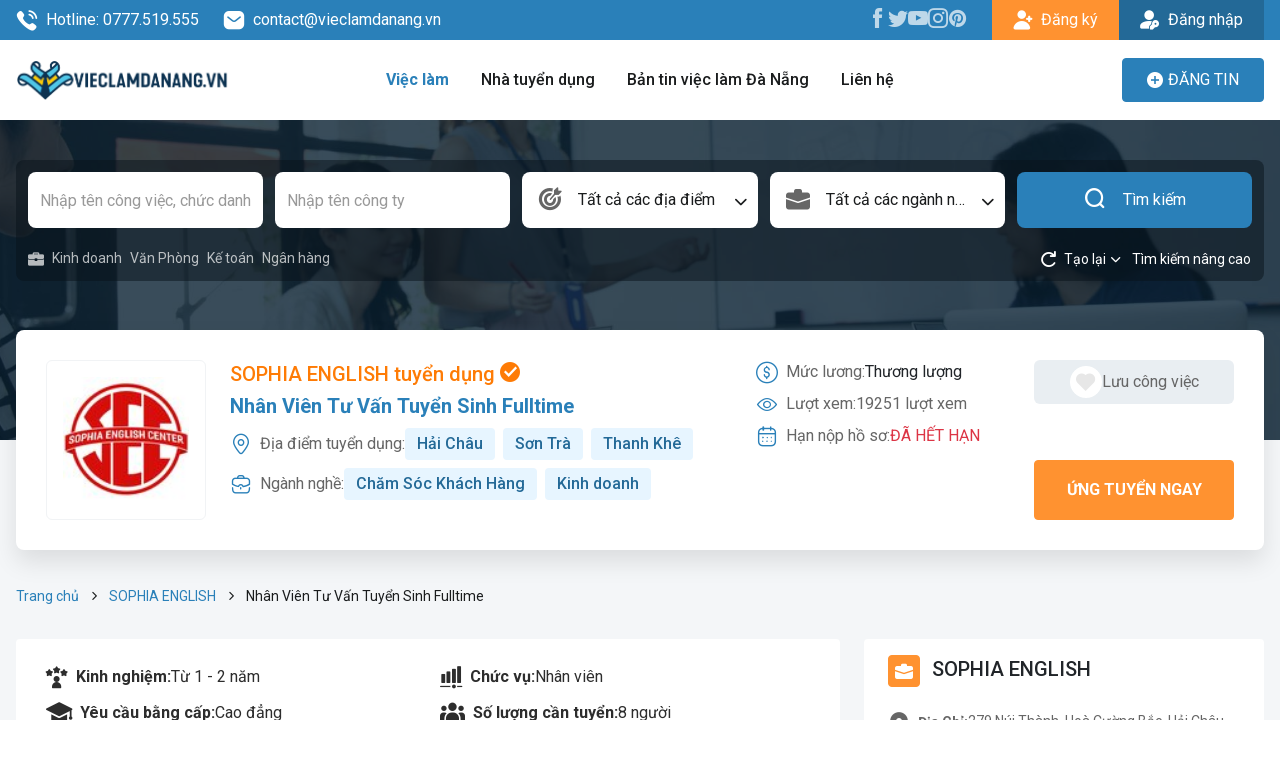

--- FILE ---
content_type: text/html; charset=utf-8
request_url: https://vieclamdanang.vn/viec-lam/nhan-vien-tu-van-tuyen-sinh-13433.html
body_size: 12757
content:
<!DOCTYPE html><html lang=vi><head><meta charset=utf-8><meta http-equiv=X-UA-Compatible content="IE=edge"><meta name=viewport content="width=device-width, initial-scale=1"><meta name=site-code content=jobmulti><title>SOPHIA ENGLISH tuyển dụng Nhân Viên Tư Vấn Tuyển Sinh Fulltime hạn nộp 30/10/2024</title><meta name=description content="SOPHIA ENGLISH tuyển dụng vị trí Nhân Viên Tư Vấn Tuyển Sinh Fulltime lương hấp dẫn, phúc lợi tốt, môi trường chuyên nghiệp tại Đà Nẵng. Hạn nộp hồ sơ 30/10/2024"><meta name=robots content=index,follow><meta name=robots content=max-image-preview:large><link rel=canonical href=https://vieclamdanang.vn/viec-lam/nhan-vien-tu-van-tuyen-sinh-13433.html><meta property=og:image content=https://data.vieclamdanang.vn/vieclamdanang/2024/9/17/thumbnail_sec-sophia-english-center-638573220702758673.jpg><meta property=og:image:width content=480><meta property=og:image:height content=480><meta property=og:image:type content=image/jpeg><meta property=og:title content="SOPHIA ENGLISH tuyển dụng Nhân Viên Tư Vấn Tuyển Sinh Fulltime hạn nộp 30/10/2024"><meta property=og:url content=https://vieclamdanang.vn/viec-lam/nhan-vien-tu-van-tuyen-sinh-13433.html><meta property=og:type content=website><meta property=og:title_name content="SOPHIA ENGLISH tuyển dụng Nhân Viên Tư Vấn Tuyển Sinh Fulltime hạn nộp 30/10/2024"><meta property=og:description content="SOPHIA ENGLISH tuyển dụng vị trí Nhân Viên Tư Vấn Tuyển Sinh Fulltime lương hấp dẫn, phúc lợi tốt, môi trường chuyên nghiệp tại Đà Nẵng. Hạn nộp hồ sơ 30/10/2024"><meta name=twitter:card content=summary_large_image><meta name=twitter:creator content=@jobkey><link rel=apple-touch-icon sizes=57x57 href=/favicon/apple-icon.png><link rel=apple-touch-icon sizes=60x60 href=/favicon/apple-icon.png><link rel=apple-touch-icon sizes=72x72 href=/favicon/apple-icon.png><link rel=apple-touch-icon sizes=76x76 href=/favicon/apple-icon.png><link rel=apple-touch-icon sizes=114x114 href=/favicon/apple-icon.png><link rel=apple-touch-icon sizes=120x120 href=/favicon/apple-icon.png><link rel=apple-touch-icon sizes=144x144 href=/favicon/apple-icon.png><link rel=apple-touch-icon sizes=152x152 href=/favicon/apple-icon.png><link rel=apple-touch-icon sizes=180x180 href=/favicon/apple-icon.png><link rel=icon type=image/png sizes=192x192 href=/favicon/apple-icon.png><link rel=icon type=image/png sizes=32x32 href=/favicon/apple-icon.png><link rel=icon type=image/png sizes=96x96 href=/favicon/apple-icon.png><link rel=icon type=image/png sizes=16x16 href=/favicon/apple-icon.png><link rel=icon type=image/x-icon href=/favicon/apple-icon.png><link rel=manifest href=/favicon/manifest.json><meta name=msapplication-TileColor content=#ffffff><meta name=msapplication-TileImage content=/favicon/apple-icon.png><meta name=theme-color content=#ffffff><link rel=preconnect href=https://fonts.googleapis.com><link rel=preconnect href=https://fonts.gstatic.com crossorigin><link href="https://fonts.googleapis.com/css2?family=Roboto:ital,wght@0,300;0,400;0,500;0,600;0,700;0,800;1,300;1,400;1,500;1,600;1,700;1,800" rel=stylesheet><link rel=stylesheet href=/libs/bootstrap/css/bootstrap.min.css><link rel=stylesheet href=/libs/slick/slick.css><link rel=stylesheet href=/libs/slick/slick-theme.css><link rel=stylesheet href=/libs/select2/css/select2.min.css><link rel=stylesheet href="/css/main.css?v=i564sYynVuLm5-cEV_A3VS-wRTd-hY9bhuvAkMMbaHw"><link rel=stylesheet href="/css/site.css?v=gI_DzTxGB1aOS5hTQyNdbNd2Dyqc0luTcH9BiITUrg8"><style>.detail-content .entry-content{height:150px}</style><body><div b-lz5od1dwbe class=wrapper><header class=header><div class=top-bar><div class=container><div class=top-bar-inner><div class="top-bar-left d-flex"><a class="text-icon text-white me-4" href=tel:0777.519.555 rel=nofollow> <i class=ic-calling></i> Hotline: 0777.519.555 </a> <a class="text-icon text-white" href=mailTo:contact@vieclamdanang.vn rel=nofollow> <i class=ic-message></i> contact@vieclamdanang.vn </a></div><div class=top-bar-right><ul class="list-unstyled top-bar-social"><li><a href=https://www.facebook.com/vieclamdanang247 rel=nofollow><i class=ic-facebook></i></a><li><a href=https://twitter.com/viec_lam_danang rel=nofollow><i class=ic-twitter></i></a><li><a href=https://www.youtube.com/@vieclamdanangvn rel=nofollow><i class=ic-youtube></i></a><li><a href="https://www.instagram.com/vieclamdanangvn2021/" rel=nofollow><i class=ic-instagram></i></a><li><a href="https://www.pinterest.com/vieclamdanangvn/" rel=nofollow><i class=ic-pinterest></i></a></ul><div class=top-bar-action><a href=/dang-ky class="btn btn-yellow btn-has-icon center border-radius-0"> <i class=ic-user-plus></i> <span>Đăng ký</span> </a> <a href=/dang-nhap class="btn btn-primary-dark btn-has-icon center border-radius-0"> <i class=ic-user-key></i> <span>Đăng nhập</span> </a></div></div></div></div></div><div class=header-menu><div class=container><nav class="navbar navbar-header"> <a href="/" class=logo> <img src=https://data.vieclamdanang.vn/vieclamdanang/2026/1/15/logo-vieclamdanangvn-639040621505922452.png alt="Việc làm Đà Nẵng"> </a> <button class="navbar-toggler navbar-toggler-white gradient-orange collapsed" type=button> <span class=icon-bar></span> <span class=icon-bar></span> <span class=icon-bar></span> </button><div class=header-menu-right><button class="navbar-toggler navbar-toggler-white gradient-orange collapsed" type=button> <span class=icon-bar></span> <span class=icon-bar></span> <span class=icon-bar></span> </button><div class=navbar-left><ul id=main-nav class="navbar-nav main-menu"><li class=current-menu-item><a href=/viec-lam>Việc làm</a><li><a href=/nha-tuyen-dung rel=nofollow>Nhà tuyển dụng</a><li><a href=https://vieclamdanang.vn/tin-tuc/ban-tin-viec-lam-da-nang-1304.html rel=nofollow>Bản tin việc làm Đà Nẵng</a><li class=menu-item-has-children><a href=/lien-he rel=nofollow>Liên hệ</a><ul class=sub-menu><li class=menu-item><a href=/gioi-thieu rel=nofollow>Giới thiệu</a><li class=menu-item><a href=/bang-gia rel=nofollow>Bảng giá</a></ul></ul></div><div class="navbar-mobile visible-sm"><div><div class="sign-in-up mb-3"><a href=/dang-ky class="btn btn-yellow btn-has-icon center border-radius-0"> <i class=ic-user-plus></i> <span>Đăng ký</span> </a> <a href=/dang-nhap class="btn btn-primary-dark btn-has-icon center border-radius-0"> <i class=ic-user-key></i> <span>Đăng nhập</span> </a></div><div><a href=/employer-signin class="btn btn-primary text-uppercase action-button" rel=nofollow> <i class=ic-plus-circle></i> <span data-hover="Đăng tin"> Đăng tin</span> </a></div></div></div></div><div class=header-action><a href=/employer-signin class="btn btn-primary text-uppercase action-button" rel=nofollow> <i class=ic-plus-circle></i> <span data-hover="Đăng tin"> Đăng tin</span> </a></div><div class=backdrop></div></nav></div></div></header><main b-lz5od1dwbe class="main-container bg-grey"><section class=job-heading><div class=job-heading-banner><img src=/images/job-banner.jpg alt="SOPHIA ENGLISH"></div><div class=search-container><div class=container><div class=search-inner><div class=search-box><form id=form-search method=get action=/viec-lam><div class=search-basic><div class=row><div class="col-xs-12 col-sm-6 col-md-3 col-20"><div class=input-box><input id=search-keyword name=keyword class=form-control placeholder="Nhập tên công việc, chức danh"></div></div><div class="col-xs-12 col-sm-6 col-md-3 col-20"><div class=input-box><input id=search-company name=company class=form-control placeholder="Nhập tên công ty"></div></div><div class="col-xs-6 col-md-3 col-20"><div class="input-box select-box input-has-icon"><i class=ic-target></i> <select id=select-location name=dis class="form-control select2" data-placeholder="Tất cả các địa điểm"><option value=""><option data-slug=hai-chau value=1> Hải Châu <option data-slug=thanh-khe value=2> Thanh Khê <option data-slug=son-tra value=3> Sơn Trà <option data-slug=lien-chieu value=4> Liên Chiểu <option data-slug=ngu-hanh-son value=5> Ngũ Hành Sơn <option data-slug=cam-le value=6> Cẩm Lệ <option data-slug=hoa-vang value=7> Hòa Vang <option data-slug=khu-vuc-lan-can-da-nang value=8> Khu vực lân cận Đà Nẵng <option data-slug=an-hai value=711> An Hải <option data-slug=an-khe value=712> An Khê <option data-slug=an-thang value=713> An Thắng <option data-slug=a-vuong value=714> A Vương <option data-slug=ba-na value=715> Bà Nà <option data-slug=ban-thach value=716> Bàn Thạch <option data-slug=ben-giang value=717> Bến Giằng <option data-slug=ben-hien value=718> Bến Hiên <option data-slug=chien-dan value=719> Chiên Đàn <option data-slug=duy-nghia value=720> Duy Nghĩa <option data-slug=duy-xuyen value=721> Duy Xuyên <option data-slug=dai-loc value=722> Đại Lộc <option data-slug=dac-pring value=723> Đắc Pring <option data-slug=dien-ban value=724> Điện Bàn <option data-slug=dien-ban-bac value=725> Điện Bàn Bắc <option data-slug=dien-ban-dong value=726> Điện Bàn Đông <option data-slug=dien-ban-tay value=727> Điện Bàn Tây <option data-slug=dong-duong value=728> Đồng Dương <option data-slug=dong-giang value=729> Đông Giang <option data-slug=duc-phu value=730> Đức Phú <option data-slug=go-noi value=731> Gò Nổi <option data-slug=ha-nha value=732> Hà Nha <option data-slug=hai-van value=733> Hải Vân <option data-slug=hiep-duc value=734> Hiệp Đức <option data-slug=hoa-cuong value=735> Hòa Cường <option data-slug=hoa-khanh value=736> Hòa Khánh <option data-slug=hoa-tien value=737> Hòa Tiến <option data-slug=hoa-xuan value=738> Hòa Xuân <option data-slug=hoi-an value=739> Hội An <option data-slug=hoi-an-dong value=740> Hội An Đông <option data-slug=hoi-an-tay value=741> Hội An Tây <option data-slug=hung-son value=742> Hùng Sơn <option data-slug=huong-tra value=743> Hương Trà <option data-slug=kham-duc value=744> Khâm Đức <option data-slug=la-dee value=745> La Dêê <option data-slug=la-ee value=746> La Êê <option data-slug=lanh-ngoc value=747> Lãnh Ngọc <option data-slug=nam-giang value=748> Nam Giang <option data-slug=nam-phuoc value=749> Nam Phước <option data-slug=nam-tra-my value=750> Nam Trà My <option data-slug=nong-son value=751> Nông Sơn <option data-slug=nui-thanh value=752> Núi Thành <option data-slug=phu-ninh value=753> Phú Ninh <option data-slug=phu-thuan value=754> Phú Thuận <option data-slug=phuoc-chanh value=755> Phước Chánh <option data-slug=phuoc-hiep value=756> Phước Hiệp <option data-slug=phuoc-nang value=757> Phước Năng <option data-slug=phuoc-thanh value=758> Phước Thành <option data-slug=phuoc-tra value=759> Phước Trà <option data-slug=quang-phu value=760> Quảng Phú <option data-slug=que-phuoc value=761> Quế Phước <option data-slug=que-son value=762> Quế Sơn <option data-slug=que-son-trung value=763> Quế Sơn Trung <option data-slug=song-kon value=764> Sông Kôn <option data-slug=song-vang value=765> Sông Vàng <option data-slug=son-cam-ha value=766> Sơn Cẩm Hà <option data-slug=tam-anh value=767> Tam Anh <option data-slug=tam-hai value=768> Tam Hải <option data-slug=tam-ky value=769> Tam Kỳ <option data-slug=tam-my value=770> Tam Mỹ <option data-slug=tam-xuan value=771> Tam Xuân <option data-slug=tan-hiep value=772> Tân Hiệp <option data-slug=tay-ho value=773> Tây Hồ <option data-slug=tay-giang value=774> Tây Giang <option data-slug=tien-phuoc value=775> Tiên Phước <option data-slug=thanh-binh value=776> Thạnh Bình <option data-slug=thanh-my value=777> Thạnh Mỹ <option data-slug=thang-an value=778> Thăng An <option data-slug=thang-binh value=779> Thăng Bình <option data-slug=thang-dien value=780> Thăng Điền <option data-slug=thang-phu value=781> Thăng Phú <option data-slug=thang-truong value=782> Thăng Trường <option data-slug=thu-bon value=783> Thu Bồn <option data-slug=thuong-duc value=784> Thượng Đức <option data-slug=tra-doc value=785> Trà Đốc <option data-slug=tra-giap value=786> Trà Giáp <option data-slug=tra-leng value=787> Trà Leng <option data-slug=tra-lien value=788> Trà Liên <option data-slug=tra-linh value=789> Trà Linh <option data-slug=tra-my value=790> Trà My <option data-slug=tra-tan value=791> Trà Tân <option data-slug=tra-tap value=792> Trà Tập <option data-slug=tra-van value=793> Trà Vân <option data-slug=viet-an value=794> Việt An <option data-slug=vu-gia value=795> Vu Gia <option data-slug=xuan-phu value=796> Xuân Phú </select></div></div><div class="col-xs-6 col-md-3 col-20"><div class="input-box select-box input-has-icon"><i class=ic-briefcase2></i> <select id=select-business name=cat class="form-control select2" data-placeholder="Tất cả các ngành nghề"><option value=""><option data-slug=kinh-doanh value=1> Kinh doanh <option data-slug=bao-ve value=10> Bảo Vệ <option data-slug=ban-hang value=13> Bán hàng <option data-slug=bao-hiem value=15> Bảo hiểm <option data-slug=bat-dong-san value=16> Bất động sản <option data-slug=bien-phien-dich value=17> Biên phiên dịch <option data-slug=buu-chinh-vien-thong value=18> Bưu chính viễn thông <option data-slug=chung-khoan value=20> Chứng khoán <option data-slug=it value=21> IT <option data-slug=cong-nghe-thuc-pham value=23> Công nghệ thực phẩm <option data-slug=co-khi value=24> Cơ khí <option data-slug=to-chuc-su-kien value=27> Tổ Chức Sự Kiện <option data-slug=dien value=29> Điện <option data-slug=giao-duc-dao-tao value=32> Giáo dục / Đào tạo <option data-slug=hang-hai-hang-khong value=34> Hàng hải / Hàng không <option data-slug=van-phong value=36> Văn Phòng <option data-slug=in-an value=38> In ấn <option data-slug=ke-toan value=39> Kế toán <option data-slug=lao-dong-pho-thong value=42> Lao Động Phổ Thông <option data-slug=luat value=44> Luật <option data-slug=kien-truc value=47> Kiến trúc <option data-slug=ngan-hang value=48> Ngân hàng <option data-slug=nha-hang-khach-san value=49> Nhà hàng / Khách sạn <option data-slug=nhan-su value=50> Nhân sự <option data-slug=noi-ngoai-that value=51> Nội ngoại thất <option data-slug=thuy-san value=52> Thủy Sản <option data-slug=quan-ly-chat-luong-qa-qc value=54> Quản lý chất lượng (QA-QC) <option data-slug=marketing value=56> Marketing <option data-slug=san-xuat-van-hanh-san-xuat value=57> Sản xuất / Vận hành sản xuất <option data-slug=tai-chinh value=58> Tài chính <option data-slug=cham-soc-khach-hang value=70> Chăm Sóc Khách Hàng <option data-slug=xay-dung value=72> Xây dựng <option data-slug=y-te value=74> Y tế <option data-slug=nganh-khac value=76> Ngành khác <option data-slug=may-mac value=80> May mặc <option data-slug=ve-sinh-cong-nghiep value=81> Vệ sinh công nghiệp <option data-slug=le-tan value=83> Lễ tân <option data-slug=spa-and-massage value=85> Spa and Massage <option data-slug=lai-xe value=91> Lái xe <option data-slug=tieng-nhat value=93> Tiếng Nhật <option data-slug=du-lich value=94> Du lịch <option data-slug=cong-nhan value=95> Công nhân <option data-slug=tester value=96> Tester <option data-slug=dau-bep value=97> Đầu Bếp <option data-slug=vat-tu-thu-mua value=98> Vật Tư / Thu Mua <option data-slug=duoc value=99> Dược <option data-slug=tieng-trung value=100> Tiếng Trung <option data-slug=tieng-han value=101> Tiếng Hàn <option data-slug=tieng-anh value=104> Tiếng Anh <option data-slug=logistics value=105> Logistics <option data-slug=moi-truong value=106> Môi Trường <option data-slug=tu-dong-hoa value=107> Tự động hóa <option data-slug=tu-van value=108> Tư Vấn <option data-slug=thiet-ke-do-hoa value=109> Thiết kế đồ họa <option data-slug=nong-nghiep value=110> Nông nghiệp <option data-slug=o-to value=111> Ô tô <option data-slug=xuat-nhap-khau value=112> Xuất nhập khẩu <option data-slug=the-duc-the-thao value=113> Thể dục / Thể thao <option data-slug=pod-dropship value=114> POD / Dropship </select></div></div><div class="col-xs-12 col-sm-6 col-md-3 col-20 search-submit"><div class=input-box><button id=button-search type=submit class="btn-primary btn button-search"> <i class=ic-search></i> Tìm kiếm </button></div></div></div></div><div class=search-advance-recommend><ul class="list-unstyled list-cate-recommend"><li><a href=/nganh-nghe/kinh-doanh> <i class=ic-briefcase></i> Kinh doanh </a><li><a href=/nganh-nghe/van-phong> <i class=/images/icons/svg/human-resource.svg></i> V&#x103;n Ph&#xF2;ng </a><li><a href=/nganh-nghe/ke-toan> <i class=/images/icons/svg/human-resource.svg></i> K&#x1EBF; to&#xE1;n </a><li><a href=/nganh-nghe/ngan-hang> <i class=/images/icons/svg/business.svg></i> Ng&#xE2;n h&#xE0;ng </a></ul><div class=open-advance-search><button class="btn-transparent btn p-0" type=button id=reset-search-advance> <i class=ic-reset></i> <span class=font-smd>Tạo lại</span> </button> <button class="btn-transparent btn p-0" type=button id=toggle-search-advance> <i class=ic-chevron-down></i> <span class=font-smd>Tìm kiếm nâng cao</span> </button></div></div><div class=search-advance><div class=search-advance-inner><div class=row><div class="col-xs-12 col-sm-6 col-md-3"><div class="input-box select-box input-has-icon"><i class=ic-dollar-circle-bold></i> <select id=select-salary name=salary class="form-control select2" data-placeholder="Lọc theo mức lương"><option value=""><option data-slug=thoa-thuan value=1> Thỏa thuận <option data-slug=duoi-3-trieu value=2> Dưới 3 triệu <option data-slug=3-5-trieu value=3> 3 - 5 triệu <option data-slug=5-7-trieu value=4> 5 - 7 triệu <option data-slug=7-10-trieu value=5> 7 - 10 triệu <option data-slug=10-12-trieu value=6> 10 - 12 triệu <option data-slug=12-15-trieu value=7> 12 - 15 triệu <option data-slug=15-20-trieu value=8> 15 - 20 triệu <option data-slug=20-25-trieu value=9> 20 - 25 triệu <option data-slug=25-30-trieu value=10> 25 - 30 triệu <option data-slug=tren-30-trieu value=11> Trên 30 triệu </select></div></div><div class="col-xs-12 col-sm-6 col-md-3"><div class="input-box select-box input-has-icon"><i class=ic-level></i> <select id=select-level name=level class="form-control select2" data-placeholder="Lọc theo cấp bậc"><option value=""><option value=1> Sinh viên/CTV <option value=3> Nhân viên <option value=5> Quản lý <option value=6> Quản lý cấp cao <option value=10> Khác </select></div></div><div class="col-xs-12 col-sm-6 col-md-3"><div class="input-box select-box input-has-icon"><i class=ic-briefcase2></i> <select id=select-job name=jobType class="form-control select2" data-placeholder="Lọc theo theo loại hình công việc"><option value=""><option value=1> Hợp đồng <option value=2> Toàn thời gian <option value=3> Bán thời gian <option value=4> Tạm thời </select></div></div><div class="col-xs-12 col-sm-6 col-md-3"><div class="input-box select-box input-has-icon"><i class=ic-user-star></i> <select id=select-experience name=exp class="form-control select2" data-placeholder="Lọc theo kinh nghiệm"><option value=""><option value=1> Chưa có kinh nghiệm <option value=2> Dưới 1 năm <option value=3> 1 năm <option value=4> 2 năm <option value=5> 3 năm <option value=6> 4 năm <option value=7> 5 năm <option value=8> 6 năm <option value=9> 7 năm <option value=10> 8 năm <option value=11> 9 năm <option value=12> 10 năm <option value=13> 11 năm <option value=14> 12 năm <option value=15> 13 năm <option value=16> 14 năm <option value=17> 15 năm <option value=18> 16 năm <option value=19> 17 năm <option value=20> 18 năm <option value=21> 19 năm <option value=22> 20 năm <option value=23> Trên 20 năm </select></div></div></div></div></div></form></div></div></div></div><div class=job-heading-content id=job_heading><div class=container><div class=box-job-heading><div class=job-logo><a href=/sec-sophia-english-center.html class=_logo> <img src=https://data.vieclamdanang.vn/vieclamdanang/2024/9/17/thumbnail_sec-sophia-english-center-638573220702758673.jpg alt="SOPHIA ENGLISH"> </a></div><div class=job-content><div class=job-content-left><h1 class=job-name><a href=/sec-sophia-english-center.html class=job-company> SOPHIA ENGLISH tuyển dụng <i class=ic-checked></i> </a> <a class=job-name-title href=/viec-lam/nhan-vien-tu-van-tuyen-sinh-13433.html> Nhân Viên Tư Vấn Tuyển Sinh Fulltime </a></h1><div class=job-content-detail><div class="text-icon mb-2"><div class=_text><i class="text-primary ic-map"></i> Địa điểm tuyển dụng:</div><div class=_content><a href=/dia-diem/hai-chau class="badge bg-primary-100 me-2"> Hải Châu </a> <a href=/dia-diem/son-tra class="badge bg-primary-100 me-2"> Sơn Trà </a> <a href=/dia-diem/thanh-khe class="badge bg-primary-100 me-2"> Thanh Khê </a></div></div><div class="text-icon mb-2"><div class=_text><i class="text-primary ic-briefcase-outline"></i> Ngành nghề:</div><div class=_content><a href=/nganh-nghe/cham-soc-khach-hang class="badge bg-primary-100 me-2"> Chăm Sóc Khách Hàng </a> <a href=/nganh-nghe/kinh-doanh class="badge bg-primary-100 me-2"> Kinh doanh </a></div></div></div></div><div class=job-content-right><div class=_left><div class="text-icon mb-2"><div class=_text><i class="text-primary ic-dollar-circle"></i> Mức lương:</div><div class=_content><span> Th&#x1B0;&#x1A1;ng l&#x1B0;&#x1EE3;ng </span></div></div><div class="text-icon mb-2"><div class=_text><i class="text-primary ic-eye"></i> Lượt xem:</div><div class=_content><span class=text-gray>19251 lượt xem</span></div></div><div class="text-icon mb-2"><div class=_text><i class="text-primary ic-calendar"></i> Hạn nộp hồ sơ:</div><div class=_content><span class=text-red> ĐÃ HẾT HẠN </span></div></div></div><div class=_right><form action=/Home/AddJobToWishList/13433 method=post><button class="btn btn-save-job" type=submit> <i class=ic-favorite></i> <span>Lưu công việc</span> </button> <input name=__RequestVerificationToken type=hidden value=CfDJ8CrMVKuHCqtLmRmh0nGzgydd21rgQQpaJHIterkxhJouOksJLrBFhRU22AO5JDYrmGoELhhk4EZSNpAvx57fqzGAgnsJN5hYAqjeWEDu8joZUpbqay4LJPMj8aXTAV0gK79rkK1b4YqOauapbQjq5xY></form><form action=/ung-tuyen method=get><input type=hidden name=id value=13433> <button class="btn btn-yellow text-uppercase btn-apply" type=submit> Ứng tuyển ngay </button></form></div></div></div></div></div></div></section><div class=breadcrumb-box><div class=container><nav aria-label=breadcrumb><ol class=breadcrumb><li class=breadcrumb-item><a href="/">Trang chủ</a><li class=breadcrumb-item><a href=/sec-sophia-english-center.html> SOPHIA ENGLISH </a><li class="breadcrumb-item active" aria-current=page>Nhân Viên Tư Vấn Tuyển Sinh Fulltime</ol></nav></div></div><section class="job-main-content pt-3 pb-5"><div class=container><div class=row><div class="col-12 col-sm-12 col-md-12 col-lg-8 job-main-content"><div class="card card-job-detail mb-12"><div class=row><div class="col-12 col-sm-12 col-md-6"><div class="text-icon my-6px"><div class=_text><i class=ic-user-star></i> <strong>Kinh nghiệm:</strong></div><div class=_content>Từ 1 - 2 năm</div></div></div><div class="col-12 col-sm-12 col-md-6"><div class="text-icon my-6px"><div class=_text><i class=ic-level></i> <strong>Chức vụ:</strong></div><div class=_content>Nhân viên</div></div></div><div class="col-12 col-sm-12 col-md-6"><div class="text-icon my-6px"><div class=_text><i class=ic-togahhat></i> <strong>Yêu cầu bằng cấp:</strong></div><div class=_content>Cao đẳng</div></div></div><div class="col-12 col-sm-12 col-md-6"><div class="text-icon my-6px"><div class=_text><i class=ic-group-user></i> <strong>Số lượng cần tuyển:</strong></div><div class=_content>8 người</div></div></div><div class="col-12 col-sm-12 col-md-6"><div class="text-icon my-6px"><div class=_text><i class=ic-gender></i> <strong>Yêu cầu giới tính:</strong></div><div class=_content>Nam, Nữ</div></div></div><div class="col-12 col-sm-12 col-md-6"><div class="text-icon my-6px"><div class=_text><i class=ic-ages></i> <strong>Độ Tuổi:</strong></div><div class=_content>từ 22 - 35 tuổi</div></div></div><div class="col-12 col-sm-12 col-md-6"><div class="text-icon my-6px"><div class=_text><i class=ic-briefcase2></i> <strong>Hình thức làm việc:</strong></div><div class=_content>Toàn thời gian</div></div></div></div></div><div class="card card-job-detail mb-5"><div class=sub-heading><i class="text-primary ic-info-circle"></i><h2 class=_text>Mô tả công việc</h2></div><div class="entry-content mb-4"><ul><li>Khai th&aacute;c, t&igrave;m kiếm nhu cầu, ph&acirc;n loại v&agrave; ph&aacute;t triển kh&aacute;ch h&agrave;ng tiềm năng.<li>Tư vấn v&agrave; thuyết phục kh&aacute;ch h&agrave;ng đăng k&yacute; kh&oacute;a học.<li>Lập kế hoạch kinh doanh theo tuần v&agrave; theo th&aacute;ng.<li>Phối hợp với c&aacute;c bộ phận li&ecirc;n quan thực hiện c&aacute;c buổi hội thảo, sự kiện,.... của Trung t&acirc;m tổ chức v&agrave; c&aacute;c buổi học thử cho học sinh.<li>Một số c&ocirc;ng việc kh&aacute;c theo sự ph&acirc;n c&ocirc;ng kh&aacute;c.<br><br></ul></div><div class=sub-heading><i class="text-primary ic-benefit"></i><h2 class=_text>Quyền lợi được hưởng</h2></div><div class="entry-content mb-4"><p>- M&ocirc;i trường l&agrave;m việc gi&aacute;o dục, văn minh v&agrave; đo&agrave;n kết.<p>- Nhiều hoạt động Team building, Teamwork.<p>- Thu nhập: lương + thưởng, thoả thuận theo năng lực.<p>- Được đ&agrave;o tạo chuy&ecirc;n m&ocirc;n v&agrave; c&aacute;c kỹ năng mềm cần thiết.<p>- Được hưởng c&aacute;c ch&iacute;nh s&aacute;ch ph&uacute;c lợi của Trung t&acirc;m.<p>- C&ocirc;ng việc ổn định l&acirc;u d&agrave;i, c&oacute; cơ hội được học hỏi để n&acirc;ng cao năng lực v&agrave; tr&igrave;nh độ của bản th&acirc;n.<p>- Được tham gia BHXH, BHYT theo quy định của Luật lao động.<p>- Được nghỉ lễ, Tết theo quy định của Luật lao động.<p><br><br></div><div class=sub-heading><i class="text-primary ic-briefcase2"></i><h2 class=_text>Yêu cầu công việc</h2></div><div class="entry-content mb-4"><ul><li>Độ tuổi: 22 tuổi trở l&ecirc;n. C&oacute; bằng Cao Đẳng trở l&ecirc;n<li>C&oacute; laptop c&aacute; nh&acirc;n để l&agrave;m việc.<li>Khả năng đ&agrave;m ph&aacute;n, tư vấn tốt.<li>Biết Tiếng Anh cơ bản l&agrave; một lợi thế.<li>C&oacute; tinh thần cầu tiến, chủ động trong c&ocirc;ng việc.<li>Năng động, nhanh nhẹn, th&iacute;ch giao tiếp với kh&aacute;ch h&agrave;ng.<li>Kỹ năng giao tiếp, thuyết tr&igrave;nh, xử l&yacute; t&igrave;nh huống, quản l&yacute; thời gian, l&agrave;m việc nh&oacute;m tốt.</ul></div></div><div class="job-related mb-4"><div class="section-header section-header-md section-two-row bg-white mb-12"><div class="section-header-title mb-0"><span class=title-icon> <i class=ic-new-square> <span class=path1></span><span class=path2></span><span class=path3></span><span class=path4></span> </i> </span><h2 class=title-text>Công việc tương tự</h2></div></div><div class="row row-sm"><div class="col-12 col-xs-12 col-sm-12 col-md-6 col-lg-6 mb-12"><div class=box-job-md><div class=job-logo><a href=/viec-lam/nhan-vien-tu-van-ban-hang-luong-cung-8-15-trieu-25279.html class=_logo> <img src=https://data.vieclamdanang.vn/vieclamdanang/2025/12/26/thumbnail_logo-dat-xanh-mt-639023645294137674.jpg alt="Công Ty Cổ Phần Kinh Doanh và Đầu Tư Đất Xanh Miền Trung"> </a></div><div class=job-content><div class=job-info><p class=job-name><a href=/viec-lam/nhan-vien-tu-van-ban-hang-luong-cung-8-15-trieu-25279.html> Nhân Viên Tư Vấn Bán Hàng Lương Cứng 8-15 Triệu </a></p><a href=/cong-ty-co-phan-kinh-doanh-va-dau-tu-dat-xanh-mien-trung.html class=job-company> Công Ty Cổ Phần Kinh Doanh và Đầu Tư Đất Xanh Miền Trung </a></div><div class=job-info-detail><div class="_salary flex-center"><i class=ic-dollar-circle></i> <span class=text-black> - triệu </span></div><div class="_date flex-center"><i class=ic-timer></i> <span class=text-black> 30/01/2027 </span></div></div></div></div></div><div class="col-12 col-xs-12 col-sm-12 col-md-6 col-lg-6 mb-12"><div class=box-job-md><div class=job-logo><a href=/viec-lam/chuyen-vien-kinh-doanh-luong-cb-8-15-trieu-khong-dat-kpi-van-nhan-du-luong-24887.html class=_logo> <img src=https://data.vieclamdanang.vn/vieclamdanang/2025/12/26/thumbnail_logo-dat-xanh-mt-639023645294137674.jpg alt="Công Ty Cổ Phần Kinh Doanh và Đầu Tư Đất Xanh Miền Trung"> </a></div><div class=job-content><div class=job-info><p class=job-name><a href=/viec-lam/chuyen-vien-kinh-doanh-luong-cb-8-15-trieu-khong-dat-kpi-van-nhan-du-luong-24887.html> Chuyên Viên Kinh Doanh (LCB 8-15 Triệu, Không Đạt Kpi Vẫn Nhận Đủ Lương) </a></p><a href=/cong-ty-co-phan-kinh-doanh-va-dau-tu-dat-xanh-mien-trung.html class=job-company> Công Ty Cổ Phần Kinh Doanh và Đầu Tư Đất Xanh Miền Trung </a></div><div class=job-info-detail><div class="_salary flex-center"><i class=ic-dollar-circle></i> <span class=text-black> 8 - 30 triệu </span></div><div class="_date flex-center"><i class=ic-timer></i> <span class=text-black> 30/01/2027 </span></div></div></div></div></div><div class="col-12 col-xs-12 col-sm-12 col-md-6 col-lg-6 mb-12"><div class=box-job-md><div class=job-logo><a href=/viec-lam/cham-soc-khach-hang-tieng-trung-26207.html class=_logo> <img src=https://data.vieclamdanang.vn/vieclamdanang/2026/1/8/thumbnail_cong-ty-tnhh-matrix-viet-nam-638599142624437721.jpg alt="Công Ty TNHH Tư Vấn VIP Matrix-CN Đà Nẵng"> </a></div><div class=job-content><div class=job-info><p class=job-name><a href=/viec-lam/cham-soc-khach-hang-tieng-trung-26207.html> Chăm Sóc Khách Hàng Tiếng Trung-Tuyển Gấp </a></p><a href=/cong-ty-tnhh-matrix-viet-nam.html class=job-company> Công Ty TNHH Tư Vấn VIP Matrix-CN Đà Nẵng </a></div><div class=job-info-detail><div class="_salary flex-center"><i class=ic-dollar-circle></i> <span class=text-black> 17 - 22 triệu </span></div><div class="_date flex-center"><i class=ic-timer></i> <span class=text-black> 02/03/2026 </span></div></div></div></div></div><div class="col-12 col-xs-12 col-sm-12 col-md-6 col-lg-6 mb-12"><div class=box-job-md><div class=job-logo><a href=/viec-lam/giam-doc-van-hanh-f-b-%E2%80%93-mang-nha-hang-bia-tuoi-cao-cap-27085.html class=_logo> <img src=https://data.vieclamdanang.vn/vieclamdanang/2026/1/22/thumbnail_thumbnaillogo-jk-638670239607831727-639046884379033756.jpg alt="Công Ty TNHH Ps Gold"> </a></div><div class=job-content><div class=job-info><p class=job-name><a href=/viec-lam/giam-doc-van-hanh-f-b-%E2%80%93-mang-nha-hang-bia-tuoi-cao-cap-27085.html> Giám Đốc Vận Hành F&B – Mảng Nhà Hàng & Bia Tươi Cao Cấp </a></p><a href=/cong-ty-tnhh-ps-gold.html class=job-company> Công Ty TNHH Ps Gold </a></div><div class=job-info-detail><div class="_salary flex-center"><i class=ic-dollar-circle></i> <span class=text-black> 25 - 50 triệu </span></div><div class="_date flex-center"><i class=ic-timer></i> <span class=text-black> 07/03/2026 </span></div></div></div></div></div><div class="col-12 col-xs-12 col-sm-12 col-md-6 col-lg-6 mb-12"><div class=box-job-md><div class=job-logo><a href=/viec-lam/truong-nhom-kinh-doanh-26674.html class=_logo> <img src=https://data.vieclamdanang.vn/vieclamdanang/2025/11/11/thumbnail_ca577e18-cdf6-4fc5-9104-ada5640a03a1-638984791452850670.jpg alt="Công Ty TNHH Chốt Nhanh"> </a></div><div class=job-content><div class=job-info><p class=job-name><a href=/viec-lam/truong-nhom-kinh-doanh-26674.html> Trưởng Phòng Kinh Doanh </a></p><a href=/cong-ty-tnhh-chot-nhanh.html class=job-company> Công Ty TNHH Chốt Nhanh </a></div><div class=job-info-detail><div class="_salary flex-center"><i class=ic-dollar-circle></i> <span class=text-black> 8 - 25 triệu </span></div><div class="_date flex-center"><i class=ic-timer></i> <span class=text-black> 28/01/2026 </span></div></div></div></div></div><div class="col-12 col-xs-12 col-sm-12 col-md-6 col-lg-6 mb-12"><div class=box-job-md><div class=job-logo><a href=/viec-lam/nhan-vien-tu-van-cskh-26673.html class=_logo> <img src=https://data.vieclamdanang.vn/vieclamdanang/2025/11/11/thumbnail_ca577e18-cdf6-4fc5-9104-ada5640a03a1-638984791452850670.jpg alt="Công Ty TNHH Chốt Nhanh"> </a></div><div class=job-content><div class=job-info><p class=job-name><a href=/viec-lam/nhan-vien-tu-van-cskh-26673.html> Nhân Viên Tư Vấn CSKH </a></p><a href=/cong-ty-tnhh-chot-nhanh.html class=job-company> Công Ty TNHH Chốt Nhanh </a></div><div class=job-info-detail><div class="_salary flex-center"><i class=ic-dollar-circle></i> <span class=text-black> 7 - 20 triệu </span></div><div class="_date flex-center"><i class=ic-timer></i> <span class=text-black> 28/01/2026 </span></div></div></div></div></div><div class="col-12 col-xs-12 col-sm-12 col-md-6 col-lg-6 mb-12"><div class=box-job-md><div class=job-logo><a href=/viec-lam/nhan-vien-kinh-doanh-26768.html class=_logo> <img src=https://data.vieclamdanang.vn/vieclamdanang/2026/1/5/thumbnail_images-638866192437409301.png alt="LEON Studio"> </a></div><div class=job-content><div class=job-info><p class=job-name><a href=/viec-lam/nhan-vien-kinh-doanh-26768.html> Nhân Viên Kinh Doanh </a></p><a href=/leon-studio.html class=job-company> LEON Studio </a></div><div class=job-info-detail><div class="_salary flex-center"><i class=ic-dollar-circle></i> <span class=text-black> Thương lượng </span></div><div class="_date flex-center"><i class=ic-timer></i> <span class=text-black> 20/02/2026 </span></div></div></div></div></div><div class="col-12 col-xs-12 col-sm-12 col-md-6 col-lg-6 mb-12"><div class=box-job-md><div class=job-logo><a href=/viec-lam/nhan-vien-kinh-doanh-26310.html class=_logo> <img src=https://data.vieclamdanang.vn/vieclamdanang/2025/7/4/thumbnail_nihon-638696179214012468.jpg alt="Công Ty Tnhh Nihon Self Medical Việt Nam"> </a></div><div class=job-content><div class=job-info><p class=job-name><a href=/viec-lam/nhan-vien-kinh-doanh-26310.html> Nhân Viên Bán Hàng </a></p><a href=/cong-ty-tnhh-nihon-self-medical-viet-nam.html class=job-company> Công Ty Tnhh Nihon Self Medical Việt Nam </a></div><div class=job-info-detail><div class="_salary flex-center"><i class=ic-dollar-circle></i> <span class=text-black> 8.1 - 20 triệu </span></div><div class="_date flex-center"><i class=ic-timer></i> <span class=text-black> 28/02/2026 </span></div></div></div></div></div><div class="col-12 col-xs-12 col-sm-12 col-md-6 col-lg-6 mb-12"><div class=box-job-md><div class=job-logo><a href=/viec-lam/giam-sat-san-e-gaming-floor-supervisor-27017.html class=_logo> <img src=https://data.vieclamdanang.vn/vieclamdanang/2026/1/8/thumbnail_felix-egame-639033082338471524.jpg alt="Felix E-Gaming Club -  Novotel Đà Nẵng"> </a></div><div class=job-content><div class=job-info><p class=job-name><a href=/viec-lam/giam-sat-san-e-gaming-floor-supervisor-27017.html> Giám sát sàn E-Gaming (Floor Supervisor) </a></p><a href=/felix-e-gaming-club.html class=job-company> Felix E-Gaming Club - Novotel Đà Nẵng </a></div><div class=job-info-detail><div class="_salary flex-center"><i class=ic-dollar-circle></i> <span class=text-black> 13 - 17 triệu </span></div><div class="_date flex-center"><i class=ic-timer></i> <span class=text-black> 10/02/2026 </span></div></div></div></div></div><div class="col-12 col-xs-12 col-sm-12 col-md-6 col-lg-6 mb-12"><div class=box-job-md><div class=job-logo><a href=/viec-lam/nhan-vien-cham-soc-khach-hang-le-tan-27014.html class=_logo> <img src=https://data.vieclamdanang.vn/vieclamdanang/2026/1/8/thumbnail_felix-egame-639033082338471524.jpg alt="Felix E-Gaming Club -  Novotel Đà Nẵng"> </a></div><div class=job-content><div class=job-info><p class=job-name><a href=/viec-lam/nhan-vien-cham-soc-khach-hang-le-tan-27014.html> Nhân Viên Chăm Sóc Khách Hàng / Lễ tân </a></p><a href=/felix-e-gaming-club.html class=job-company> Felix E-Gaming Club - Novotel Đà Nẵng </a></div><div class=job-info-detail><div class="_salary flex-center"><i class=ic-dollar-circle></i> <span class=text-black> 8 - 10 triệu </span></div><div class="_date flex-center"><i class=ic-timer></i> <span class=text-black> 10/02/2026 </span></div></div></div></div></div></div></div></div><div class="col-12 col-sm-12 col-md-12 col-lg-4 job-sidebar"><div class="card card-general card-company-info mb-24"><div class="section-header section-header-md section-two-row bg-white p-0"><div class=section-header-title><span class=title-icon> <i class=ic-briefcase-square> <span class=path1></span><span class=path2></span><span class=path3></span> </i> </span><h2 class=title-text>SOPHIA ENGLISH</h2></div></div><div><div class="text-icon mb-12"><div class=_text><i class=ic-location-bold></i> <strong>Địa Chỉ:</strong></div><div class=_content>279 Núi Thành, Hoà Cường Bắc, Hải Châu, Đà Nẵn</div></div><div class="text-icon mb-12"><div class=_text><i class=ic-building></i> <strong>Quy Mô Công Ty:</strong></div><div class=_content>10-20</div></div><div class="text-icon mb-12"><div class=_text><i class=ic-file-plus></i> <strong>Đã Đăng:</strong></div><div class=_content>0 Công Việc.</div></div></div></div><div class="card-company-job mb-24"><div class="section-header section-header-md section-two-row bg-white"><div class=section-header-title><span class=title-icon> <i class=ic-briefcase-square> <span class=path1></span><span class=path2></span><span class=path3></span> </i> </span><h2 class=title-text>Việc làm cùng nhà tuyển dụng</h2></div></div><div class=list-job-company></div></div><div class="card card-general card-job-profession bg-white mb-24"><div class="section-header section-header-md section-two-row bg-white"><div class="section-header-title mb-0"><span class=title-icon> <i class=ic-briefcase-square> <span class=path1></span><span class=path2></span><span class=path3></span> </i> </span><h3 class=title-text>Việc làm theo ngành nghề</h3></div></div><div class=card-body><div class="pt-1 pb-2"><div class=input-box><input name=keyword class="form-control form-control-gray" placeholder="Tìm theo ngành nghề"></div></div><div class=scrollbar-small><ul class="list-profession list-general border-dashed"><li><a href=/nganh-nghe/kinh-doanh> Kinh doanh </a><li><a href=/nganh-nghe/bao-ve> B&#x1EA3;o V&#x1EC7; </a><li><a href=/nganh-nghe/ban-hang> B&#xE1;n h&#xE0;ng </a><li><a href=/nganh-nghe/bao-hiem> B&#x1EA3;o hi&#x1EC3;m </a><li><a href=/nganh-nghe/bat-dong-san> B&#x1EA5;t &#x111;&#x1ED9;ng s&#x1EA3;n </a><li><a href=/nganh-nghe/bien-phien-dich> Bi&#xEA;n phi&#xEA;n d&#x1ECB;ch </a><li><a href=/nganh-nghe/buu-chinh-vien-thong> B&#x1B0;u ch&#xED;nh vi&#x1EC5;n th&#xF4;ng </a><li><a href=/nganh-nghe/chung-khoan> Ch&#x1EE9;ng kho&#xE1;n </a><li><a href=/nganh-nghe/it> IT </a><li><a href=/nganh-nghe/cong-nghe-thuc-pham> C&#xF4;ng ngh&#x1EC7; th&#x1EF1;c ph&#x1EA9;m </a><li><a href=/nganh-nghe/co-khi> C&#x1A1; kh&#xED; </a><li><a href=/nganh-nghe/to-chuc-su-kien> T&#x1ED5; Ch&#x1EE9;c S&#x1EF1; Ki&#x1EC7;n </a><li><a href=/nganh-nghe/dien> &#x110;i&#x1EC7;n </a><li><a href=/nganh-nghe/giao-duc-dao-tao> Gi&#xE1;o d&#x1EE5;c / &#x110;&#xE0;o t&#x1EA1;o </a><li><a href=/nganh-nghe/hang-hai-hang-khong> H&#xE0;ng h&#x1EA3;i / H&#xE0;ng kh&#xF4;ng </a><li><a href=/nganh-nghe/van-phong> V&#x103;n Ph&#xF2;ng </a><li><a href=/nganh-nghe/in-an> In &#x1EA5;n </a><li><a href=/nganh-nghe/ke-toan> K&#x1EBF; to&#xE1;n </a><li><a href=/nganh-nghe/lao-dong-pho-thong> Lao &#x110;&#x1ED9;ng Ph&#x1ED5; Th&#xF4;ng </a><li><a href=/nganh-nghe/luat> Lu&#x1EAD;t </a><li><a href=/nganh-nghe/kien-truc> Ki&#x1EBF;n tr&#xFA;c </a><li><a href=/nganh-nghe/ngan-hang> Ng&#xE2;n h&#xE0;ng </a><li><a href=/nganh-nghe/nha-hang-khach-san> Nh&#xE0; h&#xE0;ng / Kh&#xE1;ch s&#x1EA1;n </a><li><a href=/nganh-nghe/nhan-su> Nh&#xE2;n s&#x1EF1; </a><li><a href=/nganh-nghe/noi-ngoai-that> N&#x1ED9;i ngo&#x1EA1;i th&#x1EA5;t </a><li><a href=/nganh-nghe/thuy-san> Th&#x1EE7;y S&#x1EA3;n </a><li><a href=/nganh-nghe/quan-ly-chat-luong-qa-qc> Qu&#x1EA3;n l&#xFD; ch&#x1EA5;t l&#x1B0;&#x1EE3;ng (QA-QC) </a><li><a href=/nganh-nghe/marketing> Marketing </a><li><a href=/nganh-nghe/san-xuat-van-hanh-san-xuat> S&#x1EA3;n xu&#x1EA5;t / V&#x1EAD;n h&#xE0;nh s&#x1EA3;n xu&#x1EA5;t </a><li><a href=/nganh-nghe/tai-chinh> T&#xE0;i ch&#xED;nh </a><li><a href=/nganh-nghe/cham-soc-khach-hang> Ch&#x103;m S&#xF3;c Kh&#xE1;ch H&#xE0;ng </a><li><a href=/nganh-nghe/xay-dung> X&#xE2;y d&#x1EF1;ng </a><li><a href=/nganh-nghe/y-te> Y t&#x1EBF; </a><li><a href=/nganh-nghe/nganh-khac> Ng&#xE0;nh kh&#xE1;c </a><li><a href=/nganh-nghe/may-mac> May m&#x1EB7;c </a><li><a href=/nganh-nghe/ve-sinh-cong-nghiep> V&#x1EC7; sinh c&#xF4;ng nghi&#x1EC7;p </a><li><a href=/nganh-nghe/le-tan> L&#x1EC5; t&#xE2;n </a><li><a href=/nganh-nghe/spa-and-massage> Spa and Massage </a><li><a href=/nganh-nghe/lai-xe> L&#xE1;i xe </a><li><a href=/nganh-nghe/tieng-nhat> Ti&#x1EBF;ng Nh&#x1EAD;t </a><li><a href=/nganh-nghe/du-lich> Du l&#x1ECB;ch </a><li><a href=/nganh-nghe/cong-nhan> C&#xF4;ng nh&#xE2;n </a><li><a href=/nganh-nghe/tester> Tester </a><li><a href=/nganh-nghe/dau-bep> &#x110;&#x1EA7;u B&#x1EBF;p </a><li><a href=/nganh-nghe/vat-tu-thu-mua> V&#x1EAD;t T&#x1B0; / Thu Mua </a><li><a href=/nganh-nghe/duoc> D&#x1B0;&#x1EE3;c </a><li><a href=/nganh-nghe/tieng-trung> Ti&#x1EBF;ng Trung </a><li><a href=/nganh-nghe/tieng-han> Ti&#x1EBF;ng H&#xE0;n </a><li><a href=/nganh-nghe/tieng-anh> Ti&#x1EBF;ng Anh </a><li><a href=/nganh-nghe/logistics> Logistics </a><li><a href=/nganh-nghe/moi-truong> M&#xF4;i Tr&#x1B0;&#x1EDD;ng </a><li><a href=/nganh-nghe/tu-dong-hoa> T&#x1EF1; &#x111;&#x1ED9;ng h&#xF3;a </a><li><a href=/nganh-nghe/tu-van> T&#x1B0; V&#x1EA5;n </a><li><a href=/nganh-nghe/thiet-ke-do-hoa> Thi&#x1EBF;t k&#x1EBF; &#x111;&#x1ED3; h&#x1ECD;a </a><li><a href=/nganh-nghe/nong-nghiep> N&#xF4;ng nghi&#x1EC7;p </a><li><a href=/nganh-nghe/o-to> &#xD4; t&#xF4; </a><li><a href=/nganh-nghe/xuat-nhap-khau> Xu&#x1EA5;t nh&#x1EAD;p kh&#x1EA9;u </a><li><a href=/nganh-nghe/the-duc-the-thao> Th&#x1EC3; d&#x1EE5;c / Th&#x1EC3; thao </a><li><a href=/nganh-nghe/pod-dropship> POD / Dropship </a></ul></div></div></div><div class="card card-general card-job-localtion bg-white mb-24"><div class="section-header section-header-md section-two-row bg-white"><div class="section-header-title mb-0"><span class=title-icon> <i class=ic-location-square> <span class=path1></span><span class=path2></span> </i> </span><h3 class=title-text>Việc làm theo khu vực</h3></div></div><div class=card-body><div class=scrollbar-small><ul class="list-location list-general border-dashed"><li><a href=/dia-diem/hai-chau> Việc làm H&#x1EA3;i Ch&#xE2;u </a><li><a href=/dia-diem/thanh-khe> Việc làm Thanh Kh&#xEA; </a><li><a href=/dia-diem/son-tra> Việc làm S&#x1A1;n Tr&#xE0; </a><li><a href=/dia-diem/lien-chieu> Việc làm Li&#xEA;n Chi&#x1EC3;u </a><li><a href=/dia-diem/ngu-hanh-son> Việc làm Ng&#x169; H&#xE0;nh S&#x1A1;n </a><li><a href=/dia-diem/cam-le> Việc làm C&#x1EA9;m L&#x1EC7; </a><li><a href=/dia-diem/hoa-vang> Việc làm H&#xF2;a Vang </a><li><a href=/dia-diem/khu-vuc-lan-can-da-nang> Việc làm Khu v&#x1EF1;c l&#xE2;n c&#x1EAD;n &#x110;&#xE0; N&#x1EB5;ng </a><li><a href=/dia-diem/an-hai> Việc làm An H&#x1EA3;i </a><li><a href=/dia-diem/an-khe> Việc làm An Kh&#xEA; </a><li><a href=/dia-diem/an-thang> Việc làm An Th&#x1EAF;ng </a><li><a href=/dia-diem/a-vuong> Việc làm A V&#x1B0;&#x1A1;ng </a><li><a href=/dia-diem/ba-na> Việc làm B&#xE0; N&#xE0; </a><li><a href=/dia-diem/ban-thach> Việc làm B&#xE0;n Th&#x1EA1;ch </a><li><a href=/dia-diem/ben-giang> Việc làm B&#x1EBF;n Gi&#x1EB1;ng </a><li><a href=/dia-diem/ben-hien> Việc làm B&#x1EBF;n Hi&#xEA;n </a><li><a href=/dia-diem/chien-dan> Việc làm Chi&#xEA;n &#x110;&#xE0;n </a><li><a href=/dia-diem/duy-nghia> Việc làm Duy Ngh&#x129;a </a><li><a href=/dia-diem/duy-xuyen> Việc làm Duy Xuy&#xEA;n </a><li><a href=/dia-diem/dai-loc> Việc làm &#x110;&#x1EA1;i L&#x1ED9;c </a><li><a href=/dia-diem/dac-pring> Việc làm &#x110;&#x1EAF;c Pring </a><li><a href=/dia-diem/dien-ban> Việc làm &#x110;i&#x1EC7;n B&#xE0;n </a><li><a href=/dia-diem/dien-ban-bac> Việc làm &#x110;i&#x1EC7;n B&#xE0;n B&#x1EAF;c </a><li><a href=/dia-diem/dien-ban-dong> Việc làm &#x110;i&#x1EC7;n B&#xE0;n &#x110;&#xF4;ng </a><li><a href=/dia-diem/dien-ban-tay> Việc làm &#x110;i&#x1EC7;n B&#xE0;n T&#xE2;y </a><li><a href=/dia-diem/dong-duong> Việc làm &#x110;&#x1ED3;ng D&#x1B0;&#x1A1;ng </a><li><a href=/dia-diem/dong-giang> Việc làm &#x110;&#xF4;ng Giang </a><li><a href=/dia-diem/duc-phu> Việc làm &#x110;&#x1EE9;c Ph&#xFA; </a><li><a href=/dia-diem/go-noi> Việc làm G&#xF2; N&#x1ED5;i </a><li><a href=/dia-diem/ha-nha> Việc làm H&#xE0; Nha </a><li><a href=/dia-diem/hai-van> Việc làm H&#x1EA3;i V&#xE2;n </a><li><a href=/dia-diem/hiep-duc> Việc làm Hi&#x1EC7;p &#x110;&#x1EE9;c </a><li><a href=/dia-diem/hoa-cuong> Việc làm H&#xF2;a C&#x1B0;&#x1EDD;ng </a><li><a href=/dia-diem/hoa-khanh> Việc làm H&#xF2;a Kh&#xE1;nh </a><li><a href=/dia-diem/hoa-tien> Việc làm H&#xF2;a Ti&#x1EBF;n </a><li><a href=/dia-diem/hoa-xuan> Việc làm H&#xF2;a Xu&#xE2;n </a><li><a href=/dia-diem/hoi-an> Việc làm H&#x1ED9;i An </a><li><a href=/dia-diem/hoi-an-dong> Việc làm H&#x1ED9;i An &#x110;&#xF4;ng </a><li><a href=/dia-diem/hoi-an-tay> Việc làm H&#x1ED9;i An T&#xE2;y </a><li><a href=/dia-diem/hung-son> Việc làm H&#xF9;ng S&#x1A1;n </a><li><a href=/dia-diem/huong-tra> Việc làm H&#x1B0;&#x1A1;ng Tr&#xE0; </a><li><a href=/dia-diem/kham-duc> Việc làm Kh&#xE2;m &#x110;&#x1EE9;c </a><li><a href=/dia-diem/la-dee> Việc làm La D&#xEA;&#xEA; </a><li><a href=/dia-diem/la-ee> Việc làm La &#xCA;&#xEA; </a><li><a href=/dia-diem/lanh-ngoc> Việc làm L&#xE3;nh Ng&#x1ECD;c </a><li><a href=/dia-diem/nam-giang> Việc làm Nam Giang </a><li><a href=/dia-diem/nam-phuoc> Việc làm Nam Ph&#x1B0;&#x1EDB;c </a><li><a href=/dia-diem/nam-tra-my> Việc làm Nam Tr&#xE0; My </a><li><a href=/dia-diem/nong-son> Việc làm N&#xF4;ng S&#x1A1;n </a><li><a href=/dia-diem/nui-thanh> Việc làm N&#xFA;i Th&#xE0;nh </a><li><a href=/dia-diem/phu-ninh> Việc làm Ph&#xFA; Ninh </a><li><a href=/dia-diem/phu-thuan> Việc làm Ph&#xFA; Thu&#x1EAD;n </a><li><a href=/dia-diem/phuoc-chanh> Việc làm Ph&#x1B0;&#x1EDB;c Ch&#xE1;nh </a><li><a href=/dia-diem/phuoc-hiep> Việc làm Ph&#x1B0;&#x1EDB;c Hi&#x1EC7;p </a><li><a href=/dia-diem/phuoc-nang> Việc làm Ph&#x1B0;&#x1EDB;c N&#x103;ng </a><li><a href=/dia-diem/phuoc-thanh> Việc làm Ph&#x1B0;&#x1EDB;c Th&#xE0;nh </a><li><a href=/dia-diem/phuoc-tra> Việc làm Ph&#x1B0;&#x1EDB;c Tr&#xE0; </a><li><a href=/dia-diem/quang-phu> Việc làm Qu&#x1EA3;ng Ph&#xFA; </a><li><a href=/dia-diem/que-phuoc> Việc làm Qu&#x1EBF; Ph&#x1B0;&#x1EDB;c </a><li><a href=/dia-diem/que-son> Việc làm Qu&#x1EBF; S&#x1A1;n </a><li><a href=/dia-diem/que-son-trung> Việc làm Qu&#x1EBF; S&#x1A1;n Trung </a><li><a href=/dia-diem/song-kon> Việc làm S&#xF4;ng K&#xF4;n </a><li><a href=/dia-diem/song-vang> Việc làm S&#xF4;ng V&#xE0;ng </a><li><a href=/dia-diem/son-cam-ha> Việc làm S&#x1A1;n C&#x1EA9;m H&#xE0; </a><li><a href=/dia-diem/tam-anh> Việc làm Tam Anh </a><li><a href=/dia-diem/tam-hai> Việc làm Tam H&#x1EA3;i </a><li><a href=/dia-diem/tam-ky> Việc làm Tam K&#x1EF3; </a><li><a href=/dia-diem/tam-my> Việc làm Tam M&#x1EF9; </a><li><a href=/dia-diem/tam-xuan> Việc làm Tam Xu&#xE2;n </a><li><a href=/dia-diem/tan-hiep> Việc làm T&#xE2;n Hi&#x1EC7;p </a><li><a href=/dia-diem/tay-ho> Việc làm T&#xE2;y H&#x1ED3; </a><li><a href=/dia-diem/tay-giang> Việc làm T&#xE2;y Giang </a><li><a href=/dia-diem/tien-phuoc> Việc làm Ti&#xEA;n Ph&#x1B0;&#x1EDB;c </a><li><a href=/dia-diem/thanh-binh> Việc làm Th&#x1EA1;nh B&#xEC;nh </a><li><a href=/dia-diem/thanh-my> Việc làm Th&#x1EA1;nh M&#x1EF9; </a><li><a href=/dia-diem/thang-an> Việc làm Th&#x103;ng An </a><li><a href=/dia-diem/thang-binh> Việc làm Th&#x103;ng B&#xEC;nh </a><li><a href=/dia-diem/thang-dien> Việc làm Th&#x103;ng &#x110;i&#x1EC1;n </a><li><a href=/dia-diem/thang-phu> Việc làm Th&#x103;ng Ph&#xFA; </a><li><a href=/dia-diem/thang-truong> Việc làm Th&#x103;ng Tr&#x1B0;&#x1EDD;ng </a><li><a href=/dia-diem/thu-bon> Việc làm Thu B&#x1ED3;n </a><li><a href=/dia-diem/thuong-duc> Việc làm Th&#x1B0;&#x1EE3;ng &#x110;&#x1EE9;c </a><li><a href=/dia-diem/tra-doc> Việc làm Tr&#xE0; &#x110;&#x1ED1;c </a><li><a href=/dia-diem/tra-giap> Việc làm Tr&#xE0; Gi&#xE1;p </a><li><a href=/dia-diem/tra-leng> Việc làm Tr&#xE0; Leng </a><li><a href=/dia-diem/tra-lien> Việc làm Tr&#xE0; Li&#xEA;n </a><li><a href=/dia-diem/tra-linh> Việc làm Tr&#xE0; Linh </a><li><a href=/dia-diem/tra-my> Việc làm Tr&#xE0; My </a><li><a href=/dia-diem/tra-tan> Việc làm Tr&#xE0; T&#xE2;n </a><li><a href=/dia-diem/tra-tap> Việc làm Tr&#xE0; T&#x1EAD;p </a><li><a href=/dia-diem/tra-van> Việc làm Tr&#xE0; V&#xE2;n </a><li><a href=/dia-diem/viet-an> Việc làm Vi&#x1EC7;t An </a><li><a href=/dia-diem/vu-gia> Việc làm Vu Gia </a><li><a href=/dia-diem/xuan-phu> Việc làm Xu&#xE2;n Ph&#xFA; </a></ul></div></div></div><div class="card card-general card-job-localtion bg-white mb-0"><div class="section-header section-header-md section-two-row bg-white"><div class="section-header-title mb-0"><span class=title-icon> <i class=ic-location-square> <span class=path1></span><span class=path2></span> </i> </span><h3 class=title-text>Việc làm theo khu công nghiệp</h3></div></div><div class=card-body><div class=scrollbar-small><ul class="list-location list-general border-dashed"><li><a href=/kcn/hoa-khanh> Việc làm H&#xF2;a Kh&#xE1;nh </a><li><a href=/kcn/hoa-cam> Việc làm H&#xF2;a C&#x1EA7;m </a><li><a href=/kcn/lien-chieu> Việc làm Li&#xEA;n Chi&#x1EC3;u </a></ul></div></div></div></div></div></div></section></main><footer class=footer><div class=top-footer><div class=container><div class="footer-widget footer-border-bottom"><a href="/" class=logo-footer> <img src=https://data.vieclamdanang.vn/vieclamdanang/2023/2/24/member-of-jobkey.png alt="Logo website màu trắng"> </a></div><div class=footer-hotline><div class=row><div class="col-sm-12 col-md-6 col-lg-6"><div class=hotline-box><div class=_title>Hotline cho Người tìm việc</div><div class=row><div class="col-sm-12 col-md-12 col-lg-6 hotline-box-left"><div class=hotline-item><div class=_icon><i class=ic-support></i></div><div><p style=opacity:0.7>Ms. Lệ<p><strong>0777.519.555</strong></div></div></div><div class="col-sm-12 col-md-12 col-lg-6 hotline-box-right"><div class=hotline-item><div class=_icon><i class=ic-support></i></div><div><p style=opacity:0.7>Ms. Lệ<p><strong>03579.89.536</strong></div></div></div></div><div class=mt-3><strong class="font-lmd me-2">Hoặc</strong> <a href="/" class="btn btn-yellow">Đăng ký nhận tư vấn</a></div></div></div><div class="col-sm-12 col-md-6 col-lg-6"><div class=hotline-box><div class=_title>Hotline cho Nhà tuyển dụng</div><div class=row><div class="col-sm-12 col-md-12 col-lg-6 hotline-box-left"><div class=hotline-item><div class=_icon><i class=ic-support></i></div><div><p style=opacity:0.7>Ms. Lệ<p><strong>0777.519.555</strong></div></div></div><div class="col-sm-12 col-md-12 col-lg-6 hotline-box-right"><div class=hotline-item><div class=_icon><i class=ic-support></i></div><div><p style=opacity:0.7>Ms. Lệ<p><strong>03579.89.536</strong></div></div></div></div><div class=mt-3><strong class="font-lmd me-2">Hoặc</strong> <a href="/" class="btn btn-yellow">Đăng ký nhận tư vấn</a></div></div></div></div></div><div class="footer-widget footer-border-bottom footer-link"><ul class=row><li class="col-12 col-sm-12 col-md-6 col-lg-3"><a href="/"> Việc làm Đà Nẵng </a><li class="col-12 col-sm-12 col-md-6 col-lg-3"><a href="/"> Viec lam Da Nang </a><li class="col-12 col-sm-12 col-md-6 col-lg-3"><a href="/"> Vieclamdanang </a><li class="col-12 col-sm-12 col-md-6 col-lg-3"><a href="/"> Tuyển Dụng Đà Nẵng </a></ul></div></div></div><div class=bottom-footer><div class=container><div class=row><div class="col-sm-12 col-md-6 col-lg-3"><div class=footer-widget><div class=footer-widget-title>Về chúng tôi</div><div class=footer-widget-content><p class=opacity-7>Trang thông tin tuyển dụng Vieclamdanang.Vn được vận hành bởi Công ty cổ phần Jobkey<ul class=list-info-icon><li><i class=ic-map></i> Địa chỉ: Lô A4-13, Đường Nguyễn Sinh Sắc, Thành Phố Đà Nẵng<li><i class=ic-mail></i><a href=mailto:contact@vieclamdanang.vn>contact@vieclamdanang.vn</a><li><i class=ic-phone-outline-simple></i> <a href=tel:0777519555>0777 519 555</a></ul></div></div></div><div class="col-sm-12 col-md-6 col-lg-3"><div class=footer-widget><div class=footer-widget-title>Th&#xF4;ng tin</div><div class=footer-widget-content><ul class=font-smd><li><a href=/chinh-sach-bao-mat-thong-tin rel=nofollow> Ch&#xED;nh s&#xE1;ch b&#x1EA3;o m&#x1EAD;t </a><li><a href=/co-che-giai-quyet-tranh-chap rel=nofollow> QT gi&#x1EA3;i quy&#x1EBF;t tranh ch&#x1EA5;p </a><li><a href=/huong-dan-nop-cv rel=nofollow> H&#x1B0;&#x1EDB;ng d&#x1EAB;n n&#x1ED9;p cv </a><li><a href=/dieu-khoan-su-dung rel=nofollow> &#x110;i&#x1EC1;u kho&#x1EA3;n s&#x1EED; d&#x1EE5;ng </a><li><a href=/quy-che-hoat-dong rel=nofollow> Quy ch&#x1EBF; ho&#x1EA1;t &#x111;&#x1ED9;ng </a></ul></div></div></div><div class="col-sm-12 col-md-6 col-lg-3"><div class=footer-widget><div class=footer-widget-title>Ch&#x1EE9;ng nh&#x1EAD;n b&#x1EDF;i</div><div class=footer-widget-content><ul class=font-smd><div class=mb-2><img src=/images/bocongthuong.png alt="Bộ công thương"></div><div class=mb-2><img src=/images/dmca.png alt="DMCA Protect "></div></ul></div></div></div><div class="col-sm-12 col-md-6 col-lg-3"><div class=footer-widget><div class=footer-widget-title>Kết nối với chúng tôi</div><div class=footer-widget-content><ul class=list-social-share><li><a href=https://www.facebook.com/vieclamdanang247 class=facebook rel=nofollow> <i class=ic-facebook></i> </a><li><a href=https://twitter.com/viec_lam_danang class=twitter rel=nofollow> <i class=ic-twitter></i> </a><li><a href=https://www.youtube.com/@vieclamdanangvn class=youtube rel=nofollow> <i class=ic-youtube></i> </a><li><a href="https://www.instagram.com/vieclamdanangvn2021/" class=instagram rel=nofollow> <i class=ic-instagram></i> </a><li><a href="https://www.pinterest.com/vieclamdanangvn/" class=pinterest rel=nofollow> <i class=ic-pinterest></i> </a></ul></div></div></div></div></div></div><div class=back-to-top><i class=ic-arrow-up></i></div></footer><script></script><script src=/js/jquery-3.6.0.min.js></script><script src=/libs/bootstrap/js/bootstrap.bundle.min.js></script><script src=/libs/slick/slick.min.js></script><script src=/libs/select2/js/select2.min.js></script><script src=/js/jquery.scrollTo-min.js></script><script src=/js/jquery.nav.js></script><script src="/js/main.js?v=kYS04oVnp0Jj7_VgktGDmCz76grjgiWj-J1lLfpSc0A"></script><script src="/js/search.js?v=2mSroQazmAO-qiwDR1Q4hifrAdGwcSR1uBiT5Q1uKZc"></script><script src=/libs/jquery-validation/dist/jquery.validate.min.js></script><script src=/libs/jquery-validation-unobtrusive/jquery.validate.unobtrusive.min.js></script></div><script src=https://accounts.google.com/gsi/client async></script><div id=g_id_onload data-client_id=596714889404-ra0d3lf568s043gn00ro7bjss89aou45.apps.googleusercontent.com data-context=signin data-ux_mode=popup data-login_uri=https://vieclamdanang.vn/google-signin data-nonce="" data-auto_select=false data-itp_support=true></div>

--- FILE ---
content_type: text/css
request_url: https://vieclamdanang.vn/css/site.css?v=gI_DzTxGB1aOS5hTQyNdbNd2Dyqc0luTcH9BiITUrg8
body_size: 1048
content:

.toc-links ul {
    counter-reset: item;
}

.toc-links ul, .toc-links li {
    background: 0 0;
    list-style: none none;
}

    .toc-links ul li {
    }

.toc-links a {
}

.toc-links li a::before {
    content: counters(item, ".") ".";
    counter-increment: item;
}

.toc-links ul ul {
}

.toc-container {
}
.ez-toc-heading-1 {
}

.ez-toc-heading-2 {
}

.ez-toc-link:hover {
}
.btn-social {
    background-color: transparent;
}
    .btn-social:hover {
        border: 1px solid #f7991d !important;
    }
#map{
    height:300px;
}
.font-h1-jobs{
    font-size:16px;
}
.box-company-heading .company-logo img {
    object-fit: contain !important;
}
.company-title {
    font-size: 16px;
    line-height: 1.5;
    margin:0;
}
    .company-title a {
        color: #101426;
        font-weight: bold;
        text-decoration: none;
    }
        .company-title a:hover {
            color: #06f;
        }
.font-h1 {
    font-size: 1.5rem;
    line-height: 1.5;
}
.news-avatar-container{
    width: auto !important;
}
.news-avatar-container img {
    width: 100% !important;
    height:auto !important;
}
@media (max-width:768px){
    .news-container{
        display:block;
    }
    .news-avatar-container {
        padding-right: 0 !important;
        margin-right:0 !important;
    }
    .news-container .job-content {
        width: 100%;
        padding-right: 0 !important;
    }
    .news-container .job-info-detail {
        flex-direction:row !important;
    }
}
.company-logo .company-name {
    font-size: 0.875rem;
    min-height:42px;
    text-align:center;
}
.type.nz-button-2 {
    display: block;
    position: fixed;
    right: 88px;
    bottom: 5%;
    text-align: center;
    z-index: 69696969;
}

    .type.nz-button-2 > div {
        margin: 5px auto;
    }

.nz-button-2 a {
    line-height: 16px;
    text-decoration: none;
    -moz-border-radius: 40px;
    -webkit-border-radius: 30px;
    border-radius: 5px;
    padding: 10px;
    color: #fff;
    font-weight: bold;
    position: relative;
    -moz-transition: all 0.3s;
    -o-transition: all 0.3s;
    -webkit-transition: all 0.3s;
    transition: all 0.3s;
    display: block;
    font-size: 30px;
    width:200px;
}

.nz-button-2.type a:hover {
    color: #fff !important;
    background-color: #c32aa3;
}

.nz-button-2 .nz-bt-2 {
    background-color: #f58513;
}

.nz-button-2 .txt {
    font-size: 15px;
    line-height: 1.45;
}

.nz-button-2 a span {
    position: relative;
    z-index: 3;
}

.nz-button-2 a .round {
    -moz-border-radius: 50%;
    -webkit-border-radius: 50%;
    border-radius: 50%;
    width: 41px;
    height: 41px;
    position: absolute;
    right: 3px;
    top: 3px;
    -moz-transition: all 0.3s ease-out;
    -o-transition: all 0.3s ease-out;
    -webkit-transition: all 0.3s ease-out;
    transition: all 0.3s ease-out;
    z-index: 2;
}

    .nz-button-2 a .round i {
        position: absolute;
        top: 50%;
        margin-top: -15px;
        left: 50%;
        margin-left: -12px;
        -moz-transition: all 0.3s;
        -o-transition: all 0.3s;
        -webkit-transition: all 0.3s;
        transition: all 0.3s;
    }

.nz-button-2.type a:hover .round {
    width: calc(100% - 6px);
    -moz-border-radius: 30px;
    -webkit-border-radius: 30px;
    border-radius: 30px;
}

.nz-button-2 .nz-bt-2 .round {
    background-color: #c32aa3;
}

.nz-button-2.type a:hover .round {
    width: calc(100% - 6px);
    -moz-border-radius: 30px;
    -webkit-border-radius: 30px;
    border-radius: 30px;
}

    .nz-button-2.type a:hover .round i {
        left: 12%;
    }
@media screen and (max-width: 991px) {
    .header-action {
        bottom: unset !important;
        left: unset !important;
    }
        .header-action .dropdown {
            width:100% !important;
        }
        .header-action .dropdown-menu {
            width: 100% !important;
        }
        .header-action .dropdown-item {
            width: 100% !important;
            text-align: left !important;
        }
    .header .navbar-header .header-action a {
        align-items:flex-start;
    }
}

.list-warning-note {
    color: red;
    font-family: inherit;
    font-size: 0.875rem;
}

    .list-warning-note ul {
        list-style-type: '- ';
    }